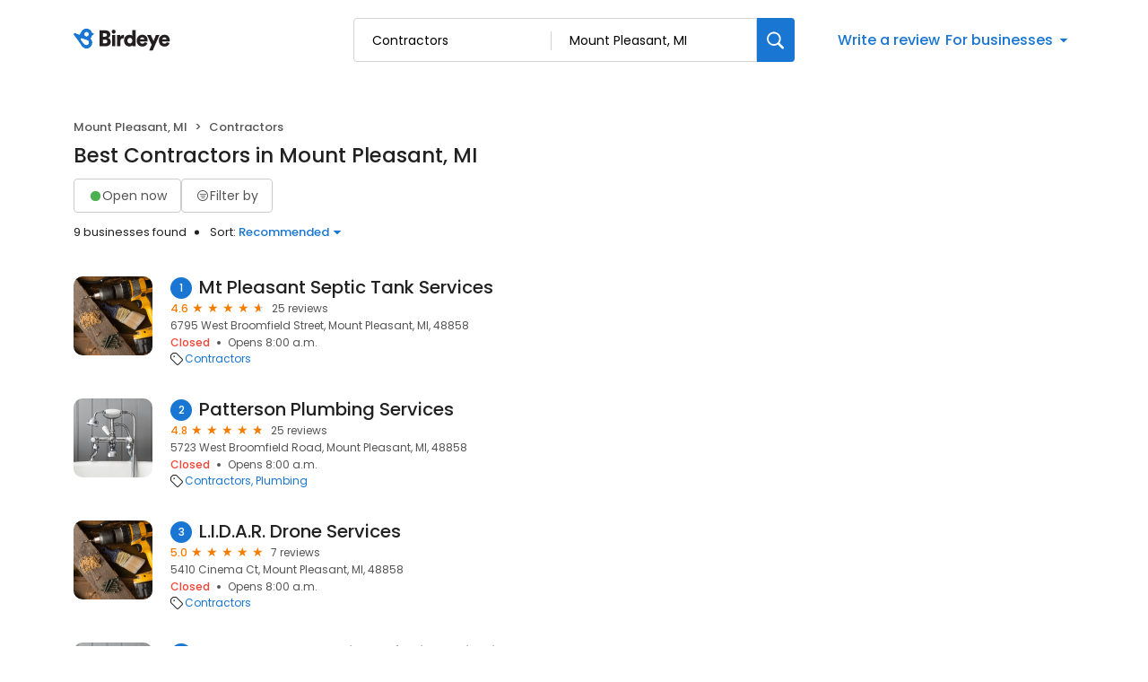

--- FILE ---
content_type: application/javascript
request_url: https://d3cnqzq0ivprch.cloudfront.net/profiles/production/20260123/free/_next/static/chunks/app/(home)/page-a570211c1b77d54e.js
body_size: 13914
content:
(self.webpackChunk_N_E=self.webpackChunk_N_E||[]).push([[5608,1242],{585:function(e,t,a){Promise.resolve().then(a.bind(a,81523)),Promise.resolve().then(a.bind(a,70049)),Promise.resolve().then(a.bind(a,99059)),Promise.resolve().then(a.t.bind(a,82255,23)),Promise.resolve().then(a.bind(a,47106)),Promise.resolve().then(a.bind(a,16009)),Promise.resolve().then(a.t.bind(a,75152,23)),Promise.resolve().then(a.bind(a,26813)),Promise.resolve().then(a.t.bind(a,25016,23)),Promise.resolve().then(a.bind(a,8065)),Promise.resolve().then(a.bind(a,24525)),Promise.resolve().then(a.bind(a,25996)),Promise.resolve().then(a.bind(a,47491)),Promise.resolve().then(a.t.bind(a,94379,23)),Promise.resolve().then(a.t.bind(a,85061,23)),Promise.resolve().then(a.t.bind(a,34839,23)),Promise.resolve().then(a.bind(a,28556)),Promise.resolve().then(a.bind(a,12828)),Promise.resolve().then(a.bind(a,60677)),Promise.resolve().then(a.bind(a,19863)),Promise.resolve().then(a.bind(a,5629)),Promise.resolve().then(a.t.bind(a,3985,23)),Promise.resolve().then(a.bind(a,77586)),Promise.resolve().then(a.bind(a,7433)),Promise.resolve().then(a.bind(a,62569)),Promise.resolve().then(a.bind(a,23407))},30166:function(e,t,a){"use strict";a.d(t,{default:function(){return n.a}});var s=a(55775),n=a.n(s)},33145:function(e,t,a){"use strict";a.d(t,{default:function(){return n.a}});var s=a(48461),n=a.n(s)},99376:function(e,t,a){"use strict";var s=a(35475);a.o(s,"useParams")&&a.d(t,{useParams:function(){return s.useParams}}),a.o(s,"usePathname")&&a.d(t,{usePathname:function(){return s.usePathname}}),a.o(s,"useRouter")&&a.d(t,{useRouter:function(){return s.useRouter}}),a.o(s,"useSearchParams")&&a.d(t,{useSearchParams:function(){return s.useSearchParams}})},12119:function(e,t,a){"use strict";Object.defineProperty(t,"$",{enumerable:!0,get:function(){return n}});let s=a(83079);function n(e){let{createServerReference:t}=a(6671);return t(e,s.callServer)}},55775:function(e,t,a){"use strict";Object.defineProperty(t,"__esModule",{value:!0}),Object.defineProperty(t,"default",{enumerable:!0,get:function(){return i}});let s=a(47043);a(57437),a(2265);let n=s._(a(15602));function i(e,t){var a;let s={loading:e=>{let{error:t,isLoading:a,pastDelay:s}=e;return null}};"function"==typeof e&&(s.loader=e);let i={...s,...t};return(0,n.default)({...i,modules:null==(a=i.loadableGenerated)?void 0:a.modules})}("function"==typeof t.default||"object"==typeof t.default&&null!==t.default)&&void 0===t.default.__esModule&&(Object.defineProperty(t.default,"__esModule",{value:!0}),Object.assign(t.default,t),e.exports=t.default)},48461:function(e,t,a){"use strict";Object.defineProperty(t,"__esModule",{value:!0}),function(e,t){for(var a in t)Object.defineProperty(e,a,{enumerable:!0,get:t[a]})}(t,{default:function(){return o},getImageProps:function(){return r}});let s=a(47043),n=a(55346),i=a(65878),l=s._(a(5084));function r(e){let{props:t}=(0,n.getImgProps)(e,{defaultLoader:l.default,imgConf:{deviceSizes:[640,750,828,1080,1200,1920,2048,3840],imageSizes:[16,32,48,64,96,128,256,384],path:"/_next/image",loader:"default",dangerouslyAllowSVG:!1,unoptimized:!1}});for(let[e,a]of Object.entries(t))void 0===a&&delete t[e];return{props:t}}let o=i.Image},81523:function(e,t,a){"use strict";Object.defineProperty(t,"__esModule",{value:!0}),Object.defineProperty(t,"BailoutToCSR",{enumerable:!0,get:function(){return n}});let s=a(18993);function n(e){let{reason:t,children:a}=e;if("undefined"==typeof window)throw new s.BailoutToCSRError(t);return a}},15602:function(e,t,a){"use strict";Object.defineProperty(t,"__esModule",{value:!0}),Object.defineProperty(t,"default",{enumerable:!0,get:function(){return c}});let s=a(57437),n=a(2265),i=a(81523),l=a(70049);function r(e){return{default:e&&"default"in e?e.default:e}}let o={loader:()=>Promise.resolve(r(()=>null)),loading:null,ssr:!0},c=function(e){let t={...o,...e},a=(0,n.lazy)(()=>t.loader().then(r)),c=t.loading;function d(e){let r=c?(0,s.jsx)(c,{isLoading:!0,pastDelay:!0,error:null}):null,o=t.ssr?(0,s.jsxs)(s.Fragment,{children:["undefined"==typeof window?(0,s.jsx)(l.PreloadCss,{moduleIds:t.modules}):null,(0,s.jsx)(a,{...e})]}):(0,s.jsx)(i.BailoutToCSR,{reason:"next/dynamic",children:(0,s.jsx)(a,{...e})});return(0,s.jsx)(n.Suspense,{fallback:r,children:o})}return d.displayName="LoadableComponent",d}},70049:function(e,t,a){"use strict";Object.defineProperty(t,"__esModule",{value:!0}),Object.defineProperty(t,"PreloadCss",{enumerable:!0,get:function(){return i}});let s=a(57437),n=a(20544);function i(e){let{moduleIds:t}=e;if("undefined"!=typeof window)return null;let a=(0,n.getExpectedRequestStore)("next/dynamic css"),i=[];if(a.reactLoadableManifest&&t){let e=a.reactLoadableManifest;for(let a of t){if(!e[a])continue;let t=e[a].files.filter(e=>e.endsWith(".css"));i.push(...t)}}return 0===i.length?null:(0,s.jsx)(s.Fragment,{children:i.map(e=>(0,s.jsx)("link",{precedence:"dynamic",rel:"stylesheet",href:a.assetPrefix+"/_next/"+encodeURI(e),as:"style"},e))})}},61996:function(e,t,a){"use strict";var s=a(57437),n=a(2265),i=a(89982),l=a.n(i),r=a(36723),o=a(40718),c=a.n(o);let d=e=>{let{children:t,header:a,classNames:i,fadeEffect:o,isOpen:c}={classNames:{},fadeEffect:!0,isOpen:!1,...e},[d,u]=(0,n.useState)(c),h="Accordian ".concat("string"==typeof a?a:"",": ").concat(d?"open":"close");return(0,s.jsxs)("div",{className:(0,r.cx)(i.accordian),children:[(0,s.jsxs)("div",{className:(0,r.cx)(l().header,i.header),onClick:()=>u(!d),"data-gtm-action-value":h,"data-clicktag":h,children:[(0,s.jsx)("div",{children:"function"==typeof a?a(e=>{u(e)}):a}),(0,s.jsx)("button",{className:(0,r.cx)(l().expandBtn,i.icon),onClick:()=>u(!d),"aria-label":"expand","data-gtm-action-value":h,"data-clicktag":h,children:(0,s.jsx)("span",{style:{transform:"rotate(".concat(d?180:0,"deg)"),transition:"all 0.33s",display:"block"},children:(0,s.jsx)("i",{className:"icon-cheveron_open"})})})]}),(0,s.jsx)("div",{className:(0,r.cx)(l().content,{[l().expanded]:d,[l().fadeEffect]:o,[i.expanded]:d},i.content),children:t})]})};d.propTypes={classNames:c().shape({header:c().string,content:c().string,expanded:c().string,icon:c().string,accordian:c().string}),header:c().any,fadeEffect:c().bool},t.Z=d},26813:function(e,t,a){"use strict";a.r(t);var s=a(2265);class n extends s.Component{static getDerivedStateFromError(){return{hasError:!0}}render(){return this.state.hasError?this.props.fallback||null:this.props.children}constructor(e){super(e),this.state={hasError:!1}}}t.default=n},8065:function(e,t,a){"use strict";a.d(t,{default:function(){return p}});var s=a(57437);let n=[{label:"Automotive",slug:"automotive",image:"icon-automotive"},{label:"Consumer services",slug:"consumer-services",image:"icon-package"},{label:"Contractors",slug:"contractors",image:"icon-hammer"},{label:"Dental",slug:"dental",image:"icon-tooth"},{label:"Finance",slug:"finance",image:"icon-currency"},{label:"Healthcare",slug:"healthcare",image:"icon-medical-suitcase"},{label:"Home services",slug:"home-services",image:"icon-home-service "},{label:"Hospitality",slug:"hospitality",image:"icon-service-bell"},{label:"Legal",slug:"legal",image:"icon-briefcase"},{label:"Real estate",slug:"real-estate",image:"icon-building"},{label:"Restaurants",slug:"restaurants",image:"icon-restaurant"},{label:"Wellness",slug:"wellness",image:"icon-leaf"}];var i=a(36723),l=a(25016),r=a.n(l),o=a(40718),c=a.n(o),d=a(89754),u=a(2265);let h=e=>{let{className:t,location:a}=e,[l,o]=(0,u.useState)(!1),c=(0,u.useRef)(null);return(0,s.jsxs)("section",{className:(0,i.cx)(r().section,t,"explore-by-categories"),"data-gtm-section":"Explore by category",children:[(0,s.jsx)("h2",{children:"Explore popular categories"}),(0,s.jsx)("div",{className:"row",children:n.map((e,t)=>!l&&t>5?null:(0,s.jsx)("div",{className:(0,i.cx)("col-6","col-sm-4","col-lg-2",r().cell),children:(0,s.jsxs)("a",{href:(0,i.$I)(e.slug,{city:null==a?void 0:a.city,state:null==a?void 0:a.stateCode}),"data-gtm-action-value":"".concat(e.label),"data-clicktag":"".concat(e.label),children:[(0,s.jsx)("i",{className:e.image}),(0,s.jsx)("span",{children:e.label})]})},e.slug))}),(0,s.jsx)("div",{ref:c,className:r().expandButton,children:(0,s.jsxs)(d.Z,{variant:"primary",fullWidth:!0,ghost:!0,onClick:()=>{l&&c.current&&c.current.scrollIntoView({block:"end"}),o(!l)},"data-clicktag":"Show ".concat(l?"fewer":"more"," categories"),children:["Show ",l?"fewer":"more"," categories"]})}),(0,s.jsx)("a",{href:"/d/categories/",className:(0,i.cx)(r().exploreCategoriesCtaMobile,{[r().show]:!!l}),"data-clicktag":"Explore all categories",children:"Explore all categories"})]})};h.propTypes={className:c().string,expandable:c().bool};var p=h},61242:function(e,t,a){"use strict";a.r(t);var s=a(57437),n=a(40718),i=a.n(n);let l=e=>{let{src:t,alt:a,className:n,defaultSrc:i,width:l,height:r,...o}=e;return(0,s.jsx)("img",{width:l,height:r,src:t||i,alt:a,className:n,onError:e=>{e.target.src=i},...o})};l.propTypes={src:i().string,width:i().number,height:i().number,alt:i().string,defaultSrc:i().string,className:i().string,loading:i().string},t.default=l},62041:function(e,t,a){"use strict";var s=a(57437),n=a(2265),i=a(40718),l=a.n(i),r=a(19666),o=a.n(r),c=a(36723);let d=e=>{let{content:t,name:a,showReviewerName:i=!1,maxCharLimit:l=1e4,className:r,onClickReadMore:d}=e,[u,h]=(0,n.useState)(!1);if(!t)return null;let p=t?t.trim():"",g=p.length<=l?p:p.substr(0,l)+"...",m=()=>{d&&"function"==typeof d?d():h(!u)},_=u?p:g;return(0,s.jsxs)("p",{className:(0,c.cx)(o()["read-more-paragraph"],r),children:[i?"".concat(a,': "').concat(_,'" '):_,"\xa0",!u&&p.length>l&&(0,s.jsx)("span",{className:o()["btn-read-more"],onClick:m,"data-gtm-action-value":"Read more","data-clicktag":"Read more",children:"read more"}),u&&p.length>l&&(0,s.jsx)("span",{className:o()["btn-read-more"],onClick:m,"data-gtm-action-value":"Read less","data-clicktag":"Read less",children:"read less"})]})};d.propTypes={content:l().string.isRequired,className:l().string,maxCharLimit:l().number,onClickReadMore:l().func},t.Z=d},25996:function(e,t,a){"use strict";var s=a(57437);a(2265);var n=a(40718),i=a.n(n),l=a(33145),r=a(36723),o=a(6887),c=a.n(o),d=a(11771),u=a(94880);let h="Current location",p=e=>{let{businessData:t,categoryData:a,locale:n}=e,{locationInputValue:i,businessInputValue:o,locationInputFocused:p,setLocationInputFocused:g,businessInputFocused:m,locationPlaceHolder:_,businessSearchRef:x,locationSearchRef:b,businessSearchResult:v,locationSearchResult:f,userLocationStatus:y,handleSearch:j,handleOnFocus:w,handleOnChangeBusinessInput:N,handleOnChangeLocationInput:C,handleOnBlurBusinessInput:k,handleOnBlurLocationInput:S,handleOnBlur:R,onLocationOptionClick:P,onBusinessOptionClick:B,handleCurrentLocationClick:L,vibrate:I}=(0,d.Z)({businessData:t,categoryData:a,locale:n});return(0,s.jsxs)("form",{onSubmit:j.bind(void 0,{location:i,search:o}),className:c()["search-wrapper"],"data-gtm-section":"Pr Main search bar",children:[(0,s.jsxs)("div",{className:c()["search-input-wrap"],tabIndex:0,onFocus:w,onBlur:R,children:[(0,s.jsxs)("div",{className:(0,r.cx)(c().inputFieldWrapper,{[c().vibrate]:I&&!o}),children:[(0,s.jsx)(u.Z,{value:o,onChange:N,onBlur:k,type:"text",placeholder:"Search business or category",autoComplete:"off","data-gtm-action-value":"Search by business","data-clicktag":"Search by business",id:"business-search",className:c().inputField}),m&&(0,s.jsx)("div",{ref:x,className:c().businessSearchDropdown,tabIndex:0,children:v.map(e=>{var t,a,n,i,l;return(0,s.jsxs)(s.Fragment,{children:[(null==e?void 0:e.type)==="category"&&(0,s.jsxs)("div",{className:c().option,role:"button",tabIndex:0,onMouseDown:B.bind(void 0,e),"data-gtm-action-value":"".concat(e.label," - category"),"data-clicktag":"".concat(e.label," - category"),"data-gtm-section":"Pr Main search bar",children:[(null==e?void 0:e.icon)&&(0,s.jsx)("div",{className:c().icon,children:(0,s.jsx)("i",{className:e.icon})}),(0,s.jsx)("div",{className:c().text,children:(0,s.jsx)("span",{children:null==e?void 0:e.label})})]}),(null==e?void 0:e.type)==="business"&&(0,s.jsxs)("div",{className:c().option,role:"button",tabIndex:0,onMouseDown:B.bind(void 0,e),"data-gtm-action-value":"".concat(e.name||""," - business"),"data-clicktag":"".concat(e.name||""," - business"),"data-gtm-section":"Pr Main search bar",children:[(0,s.jsxs)("div",{className:c().businessDetails,children:[(0,s.jsx)("div",{className:c().name,children:null==e?void 0:e.name}),(0,s.jsx)("div",{className:c().address,children:null==e?void 0:e.address})]}),(0,s.jsx)("div",{className:(null==e?void 0:e.rating)?c().rating:"",children:null==e?void 0:null===(a=e.rating)||void 0===a?void 0:null===(t=a.toFixed)||void 0===t?void 0:t.call(a,1)})]}),(null==e?void 0:e.type)==="button"&&(null===(l=document)||void 0===l?void 0:null===(i=l.getElementsByClassName)||void 0===i?void 0:null===(n=i.call(l,"explore-by-categories"))||void 0===n?void 0:n.length)?(0,s.jsxs)("div",{className:(0,r.cx)(c().option,c().categoryButton),role:"button",tabIndex:0,onMouseDown:B.bind(void 0,e),children:[(0,s.jsx)("div",{className:c().text,children:(0,s.jsx)("span",{children:null==e?void 0:e.label})}),(null==e?void 0:e.icon)&&(0,s.jsx)("div",{className:c().icon,children:(0,s.jsx)("i",{className:null==e?void 0:e.icon})})]}):null]})})})]}),(0,s.jsxs)("div",{className:(0,r.cx)(c().inputFieldWrapper,{[c().vibrate]:I&&!i}),children:[_===h?(0,s.jsx)("i",{className:(0,r.cx)(c().locationIcon,"icon-location-pin-outline")}):null,(0,s.jsx)(u.Z,{value:i,onChange:C,onBlur:S,type:"text",placeholder:_||"City, State, or Zip code",autoComplete:"off","data-gtm-action-value":"Search by location",id:"location-search",className:(0,r.cx)(c().inputField,_===h?c().locationInput:"")}),p&&("success"===y||(null==f?void 0:f.length))?(0,s.jsxs)("div",{ref:b,className:c().locationSearchDropdown,tabIndex:0,onFocus:()=>g(!0),children:["success"===y?(0,s.jsxs)("div",{className:(0,r.cx)(c().option,c().currentLocation),role:"button",tabIndex:0,onMouseDown:L,"data-gtm-action-value":"Current location","data-clicktag":"Current location","data-gtm-section":"Pr Main search bar",children:[(0,s.jsx)("div",{className:c().icon,children:(0,s.jsx)("i",{className:"icon-location-pin-outline"})}),(0,s.jsx)("div",{className:c().text,children:"Current location"})]}):null,f?f.map(e=>{let{city:t,state:a}=e;return(0,s.jsx)("div",{className:c().option,role:"button",tabIndex:0,onMouseDown:P.bind(void 0,{city:t,state:a}),"data-gtm-action-value":"".concat(t,", ").concat(a," - location"),"data-clicktag":"".concat(t,", ").concat(a," - location"),"data-gtm-section":"Pr Main search bar",children:(0,s.jsx)("div",{className:c().text,children:"".concat(t,", ").concat(a)})},t+a)}):null]}):null]})]}),(0,s.jsxs)("button",{onClick:j.bind(void 0,{location:i,search:o}),className:c()["btn-submit"],"data-gtm-action-value":"Search Button","data-clicktag":"Search Button","aria-label":"Search",children:[(0,s.jsx)(l.default,{width:20,height:20,alt:"search icon",src:"https://cdn2.birdeye.com/profiles/images/icon-search.svg",loading:"lazy"}),(0,s.jsx)("span",{children:"Search"})]})]})};p.propTypes={businessData:i().object,categoryData:i().object},t.default=p},25891:function(e,t,a){"use strict";var s=a(57437),n=a(83247),i=a.n(n),l=a(40718),r=a.n(l);let o=e=>{let{size:t}=e;return(0,s.jsx)("div",{style:{width:t?"".concat(t,"px"):"",height:t?"".concat(t,"px"):"",borderRadius:"".concat(t,"px")},className:i().skeleton})};o.propTypes={size:r().number},t.Z=o},81726:function(e,t,a){"use strict";a.d(t,{Z:function(){return h}});var s=a(57437),n=a(25891),i=a(81851),l=a(40718),r=a.n(l);let o=e=>{let{width:t,height:a,occupyFull:l,round:r,lines:o,profileImg:c,title:d,padding:u}={round:0,occupyFull:!1,lines:9,profileImg:!0,title:!0,padding:4,...e};return(0,s.jsxs)("div",{style:{width:l?"100%":"".concat(t,"px"),height:l?"100%":"".concat(a,"px"),borderRadius:"".concat(r,"px")},className:"p-".concat(u),children:[(0,s.jsxs)("div",{className:"row",children:[c&&(0,s.jsx)("div",{className:"col-2",children:(0,s.jsx)(n.Z,{size:45})}),d&&(0,s.jsx)("div",{className:"col-6",children:(0,s.jsx)(i.Z,{title:!0,lines:1,size:"small"})})]}),(0,s.jsx)("br",{}),(0,s.jsx)(i.Z,{lines:o,size:"small"})]})};o.propTypes={width:r().number,height:r().number,round:r().number,occupyFull:r().bool,lines:r().number,header:r().bool,profileImg:r().bool,padding:r().oneOf([0,1,2,3,4,5])};var c=a(36723),d=a(41149);let u=e=>{let{count:t,grid:a,classNames:n,className:i,itemType:l,lines:r}={count:4,grid:{default:12},classNames:{},itemType:"rectangle",...e},{grid:u,col:h}=n,p=Object.keys(a).map(e=>"default"===e?"col-".concat(a[e]):"col-".concat(e,"-").concat(a[e])),g=e=>{switch(e){case"post":return(0,s.jsx)(o,{occupyFull:!0,round:10,lines:r});case"rectangle":return(0,s.jsx)(d.Z,{occupyFull:!0,round:10});default:return(0,s.jsx)(o,{occupyFull:!0,round:10})}};return(0,s.jsx)("div",{className:(0,c.cx)("row",i,u),style:e.style,children:Array(t).fill(0).map((e,t)=>(0,s.jsx)("div",{className:(0,c.cx)(p,"py-3",h),children:g(l)},t))})};u.propTypes={count:r().number,grid:r().shape({default:r().number,sm:r().number,md:r().number,lg:r().number,xl:r().number}),className:r().string,classNames:r().shape({grid:r().string,col:r().string}),style:r().object,itemType:r().oneOf(["post","rectangle"])};var h=u},81851:function(e,t,a){"use strict";var s=a(57437),n=a(48271),i=a.n(n),l=a(40718),r=a.n(l),o=a(36723);let c=e=>{let{title:t,lines:a,size:n,loading:l}={lines:2,size:"default",...e},r=Array(a).fill(0);return(0,s.jsxs)("div",{className:(0,o.cx)(i().container,{[i().sizeSmall]:"small"===n,[i().sizeLarge]:"large"===n,[i().loading]:l}),children:[t&&(0,s.jsx)("div",{className:(0,o.cx)(i().title,i().line,i().skeleton)}),(0,s.jsx)("div",{className:i().paragraph,children:r.map((e,t)=>(0,s.jsx)("div",{className:(0,o.cx)(i().line,i().skeleton)},t))})]})};c.propTypes={lines:r().number,title:r().bool,size:r().oneOf(["default","small","large"]),loading:r().bool},t.Z=c},41149:function(e,t,a){"use strict";var s=a(57437),n=a(48012),i=a.n(n),l=a(40718),r=a.n(l);let o=e=>{let{width:t,height:a,occupyFull:n,round:l}={round:0,occupyFull:!1,...e};return(0,s.jsx)("div",{style:{width:n?"100%":"".concat(t,"px"),height:n?"100%":"".concat(a,"px"),borderRadius:"".concat(l,"px")},className:i().skeleton})};o.propTypes={width:r().number,height:r().number,round:r().number,occupyFull:r().bool},t.Z=o},94880:function(e,t,a){"use strict";var s=a(57437),n=a(40718),i=a.n(n),l=a(67190),r=a.n(l),o=a(36723),c=a(2265),d=a(33145);let u=(0,c.forwardRef)((e,t)=>{var a,n;let{className:i,additionalInfo:l,customInputClass:c,classNames:u={},...h}=e,{name:p,label:g,valid:m,error:_,touched:x}=h;return(0,s.jsxs)("div",{className:(0,o.cx)(r().inputBoxWrapper,{[r().error]:!m&&x},i),children:[(0,s.jsx)("input",{...h,valid:null==h?void 0:null===(a=h.valid)||void 0===a?void 0:a.toString(),touched:null==h?void 0:null===(n=h.touched)||void 0===n?void 0:n.toString(),className:(0,o.cx)(u.input,c),ref:t}),(0,s.jsxs)("label",{className:(0,o.cx)("label",u.label),htmlFor:p,children:[(0,s.jsxs)("span",{children:[" ",g]}),l&&(0,s.jsxs)("span",{className:r().info,children:[(0,s.jsx)("i",{className:(0,o.cx)("icon-question-order",r().icon)}),(0,s.jsx)("span",{className:r().content,children:l})]})]}),!m&&x&&(0,s.jsxs)("div",{className:r().toolTip,children:[(0,s.jsx)(d.default,{height:15,width:15,src:"https://cdn2.birdeye.com/profiles/images/icon-alert.svg",alt:"alert",loading:"lazy",className:r().icon}),_&&(0,s.jsx)("p",{children:_})]})]})});u.propTypes={id:i().string,name:i().string,label:i().string,value:i().oneOfType([i().string,i().number]),onChange:i().func,onBlur:i().func,className:i().string,defaultValue:i().oneOfType([i().string,i().number]),disabled:i().bool,type:i().string,touched:i().bool,error:i().string,valid:i().bool,additionalInfo:i().string,customInputClass:i().string,classNames:i().shape({label:i().string,input:i().string})},u.displayName="FloatingInput",t.Z=u},47491:function(e,t,a){"use strict";var s=a(57437),n=a(90580);t.default=()=>(0,s.jsx)(n.default,{category:{name:"au"}})},28556:function(e,t,a){"use strict";var s=a(57437),n=a(90580);let{useCategoryContext:i}=a(62569);t.default=()=>{let{category:e}=i();return(0,s.jsx)(n.default,{category:{name:e.label}})}},83412:function(e,t,a){"use strict";var s=a(57437),n=a(71505),i=a.n(n),l=a(44991),r=a(61242),o=a(62041);t.Z=e=>{let{businessName:t,profileUrl:a,reviewerName:n,reviewComment:c,source:d,reviewRating:u,profileImg:h,beReviewUrl:p}=e,g="birdeye"===d.toLowerCase()?"_self":"_blank",m=e=>{window.open(e,g)};return(0,s.jsxs)("div",{className:i().reviewCard,children:[(0,s.jsx)("h3",{children:(0,s.jsx)("a",{href:a,"data-gtm-action-value":"Review Card","data-clicktag":"Review Card",children:t})}),(0,s.jsxs)("div",{className:i().reviewerInfo,children:[(0,s.jsx)("figure",{className:i().clientImage,children:(0,s.jsx)(r.default,{alt:n,defaultSrc:"https://cdn2.birdeye.com/profiles/images/default-profile.png",src:h})}),(0,s.jsxs)("div",{className:i().basicDetails,children:[(0,s.jsxs)("span",{className:i().name,children:[(0,s.jsx)("span",{title:n,children:n}),p?(0,s.jsxs)("button",{onClick:()=>window.open(p,g),"data-gtm-action-value":"Review Card","data-clicktage":"Review Card",children:["on ",d]}):(0,s.jsxs)("span",{className:i()["no-link"],children:["on ",d]})]}),"facebook"!==d.toLowerCase()?(0,s.jsx)(l.Z,{rating:u}):(0,s.jsx)("span",{className:i().noRating,children:"Wrote a review"})]})]}),(0,s.jsx)("div",{className:i().description,children:(0,s.jsx)(o.Z,{content:c,maxCharLimit:240,onClickReadMore:p?()=>m(p):null})})]})}},12828:function(e,t,a){"use strict";a.r(t),a.d(t,{default:function(){return x}});var s=a(57437),n=a(62569),i=a(2265),l=a(43779),r=a(43433),o=a.n(r),c=a(83412),d=a(36723),u=a(72395),h=e=>{let{initialPosts:t,category:a,coordinates:n,loadMoreCount:r}=e,[h,p]=(0,i.useState)([...t]),[g,m]=(0,i.useState)(!1),_=async e=>{if(!(h.length>90)){m(!0);try{let t=await (0,l.J)(a,n,e,r||9);p([...h,...t])}catch(e){console.log("ActivityPost | onLoadMore",e)}finally{m(!1)}}};if(h.length<3)return null;let x=[[],[],[]];return h.forEach((e,t)=>{x[t%3].push(e)}),(0,s.jsxs)(s.Fragment,{children:[(0,s.jsxs)("h2",{children:["Recent activity in ",a.label]}),(0,s.jsx)("div",{className:(0,d.cx)("row",o().reviewCardWrapper),children:x.map((e,t)=>(0,s.jsx)("div",{className:"col-md-4",children:e.map(e=>{let{name:t,review:a,profileUrl:n,businessNumber:i,beReviewUrl:l}=e;if(!a)return null;let{reviewerName:r,reviewComment:o,source:d,reviewRating:u,profileImg:h,reviewUrl:p}=a.reviewCard;return(0,s.jsx)(c.Z,{businessName:t,reviewerName:r,reviewComment:o,source:d,reviewRating:u,profileImg:h,profileUrl:n,reviewUrl:p,beReviewUrl:l},i)})},t))}),h.length<90&&(0,s.jsx)(s.Fragment,{children:g?(0,s.jsx)(u.Z,{loading:g,className:o().loader}):(0,s.jsx)("button",{className:o().showMoreBtn,onClick:()=>_(h.length),"aria-label":"Show more activities","data-gtm-action-value":"Show more activities","data-clicktag":"Show more activities",children:"Show more activities"})})]})},p=a(81726),g=a(47588),m=a.n(g),_=a(23407),x=()=>{let{category:e}=(0,n.useCategoryContext)(),{coordinates:t}=(0,_.useLocationCoordsContext)(),[a,r]=(0,i.useState)(!0),[o,c]=(0,i.useState)([]),d=async()=>{try{r(!0);let a=await (0,l.J)(e,t);c(a)}catch(e){c([])}finally{r(!1)}};return(0,i.useEffect)(()=>{d()},[e,t]),(0,s.jsx)("section",{className:"".concat(m().reviewBlock," containerNinetyWidth"),"data-gtm-section":"Recent activity: ".concat(e.label),children:(0,s.jsx)("div",{className:"container",children:a?(0,s.jsxs)(s.Fragment,{children:[(0,s.jsxs)("h2",{children:["Recent activity in ",e.label]}),(0,s.jsx)(p.Z,{grid:{default:4},style:{height:"900px"},count:9,itemType:"post"})]}):(0,s.jsx)(h,{initialPosts:o,category:e,coordinates:t})})})}},60677:function(e,t,a){"use strict";a.r(t),a.d(t,{default:function(){return x}});var s=a(57437),n=a(62569),i=a(2265),l=a(43779),r=a(95288),o=a.n(r),c=a(83412),d=a(36723),u=a(72395),h=e=>{let{initialPosts:t,category:a,coordinates:n,loadMoreCount:r}=e,[h,p]=(0,i.useState)([...t]),[g,m]=(0,i.useState)(!1),_=async e=>{if(!(h.length>90)){m(!0);try{let t=await (0,l.J)(a,n,e,r||9);p([...h,...t])}catch(e){console.log("ActivityPost | onLoadMore",e)}finally{m(!1)}}};return h.length<3?null:(0,s.jsxs)(s.Fragment,{children:[(0,s.jsxs)("h2",{children:["Recent activity in ",a.label]}),(0,s.jsx)("div",{className:(0,d.cx)("row",o().reviewCardWrapper),children:h.map(e=>{let{name:t,review:a,profileUrl:n,businessNumber:i,beReviewUrl:l}=e,{reviewerName:r,reviewComment:o,source:d,reviewRating:u,profileImg:h}=a.reviewCard;return(0,s.jsx)("div",{className:"col-12",children:(0,s.jsx)(c.Z,{businessName:t,reviewerName:r,reviewComment:o,source:d,reviewRating:u,profileImg:h,profileUrl:n,beReviewUrl:l})},i)})}),h.length<90&&(0,s.jsx)(s.Fragment,{children:g?(0,s.jsx)(u.Z,{loading:g,className:o().loader}):(0,s.jsx)("button",{className:o().showMoreBtn,onClick:()=>_(h.length),"aria-label":"Show more activities","data-gtm-action-value":"Show more activities","data-clicktag":"Show more activities",children:"Show more activities"})})]})},p=a(81726),g=a(89750),m=a.n(g),_=a(23407),x=()=>{let{category:e}=(0,n.useCategoryContext)(),{coordinates:t}=(0,_.useLocationCoordsContext)(),[a,r]=(0,i.useState)(!0),[o,c]=(0,i.useState)([]),d=async()=>{try{r(!0);let a=await (0,l.J)(e,t,0,3);c(a)}catch(e){c([])}finally{r(!1)}};return(0,i.useEffect)(()=>{d()},[e,t]),(0,s.jsx)("section",{className:m().reviewBlock,"data-gtm-section":"Recent activity: ".concat(e.label),children:(0,s.jsx)("div",{className:"container",children:a?(0,s.jsxs)(s.Fragment,{children:[(0,s.jsxs)("h2",{children:["Recent activity in ",e.label]}),(0,s.jsx)(p.Z,{grid:{default:12},style:{height:"900px"},count:3,itemType:"post"})]}):(0,s.jsx)(h,{initialPosts:o,category:e,coordinates:t,loadMoreCount:3})})})}},43779:function(e,t,a){"use strict";a.d(t,{J:function(){return l}});var s=a(46097),n=a(38606);let i=async(e,t,a)=>{try{let s=await (0,n.cq)(e,t,a);if(null==s?void 0:s.length)return s;throw Error("Unable to fetch recent activities")}catch(n){throw(0,s.kg)({message:"Recent Activity | fetchRecentActivity",error:n,payload:e,index:t,limit:a}),n}};async function l(e,t){let a=arguments.length>2&&void 0!==arguments[2]?arguments[2]:0,n=arguments.length>3&&void 0!==arguments[3]?arguments[3]:9,l={searchStr:e.label},{lat:r,lng:o}=t;try{return r&&o&&(l.originLatitude=r,l.originLongitude=o),await i(l,a,n)}catch(e){return console.log("[error] Recent Activity | fetchRecentActivity",{error:e}),(0,s.kg)({message:"Recent Activity | fetchRecentActivity",error:e}),[]}}},92694:function(e,t,a){"use strict";var s=a(57437),n=a(2265),i=a(61996),l=a(5328),r=a.n(l),o=a(89754),c=a(40718),d=a.n(c),u=a(36723);let h=e=>{let{data:t,expandable:a}=e,l=(0,n.useRef)(null),[c,d]=(0,n.useState)(!1);return(0,s.jsxs)("div",{ref:l,children:[(0,s.jsx)("div",{className:"row",children:t.slice(0,a&&!c?1:3).map((e,t)=>(0,s.jsx)("div",{className:a?"col-12":"col-lg-4",children:e.map((e,t)=>{let{city:a,state:n,subIndustries:l}=e;return(0,s.jsx)(i.Z,{header:a,classNames:{accordian:r().accordion,header:r().accordionHead,icon:r().icon},children:(0,s.jsx)("ul",{className:r().accordionContent,children:(null==l?void 0:l.map((e,t)=>{let{subIndustry:i}=e,l=i.replaceAll(" ","-").toLowerCase(),r=(0,u.$I)(l,{city:a,state:n});return(0,s.jsx)("li",{children:(0,s.jsxs)("a",{"data-gtm-action-value":"".concat(a," ").concat(i),"data-clicktag":"".concat(a," ").concat(i),href:r,children:[a," ",i]})},t)}))||null})},"".concat(a,"-").concat(t))})},t))}),a&&(0,s.jsx)("div",{className:r().showMoreBtnWrapper,children:(0,s.jsx)(o.Z,{onClick:()=>{c&&l.current&&l.current.scrollIntoView(),d(!c)},type:"primary",ghost:!0,fullWidth:!0,size:"md",children:c?"Show fewer cities":"Show more cities"})})]})};h.propTypes={data:d().any,expandable:d().bool},t.Z=h},19863:function(e,t,a){"use strict";var s=a(57437),n=a(37452),i=a.n(n),l=a(53014),r=a(62569),o=a(2265),c=a(92694),d=a(81726);t.default=()=>{let{category:e}=(0,r.useCategoryContext)(),[t,a]=(0,o.useState)(!0),[n,u]=(0,o.useState)({}),h=async()=>{try{a(!0);let t=await (0,l.M)(e);u(t)}catch(e){u({})}finally{a(!1)}};return(0,o.useEffect)(()=>{h()},[e]),(0,s.jsx)("section",{className:"".concat(i().citySearchWrapper," containerNinetyWidth"),"data-gtm-section":"Search by city ".concat(e.label),children:(0,s.jsxs)("div",{className:"container",children:[(0,s.jsxs)("h2",{children:["Search ",e.label," by city"]}),t?(0,s.jsx)(d.Z,{count:15,grid:{default:12,md:4},style:{height:"500px",marginBottom:"42px"}}):(0,s.jsx)(c.Z,{data:n})]})})}},5629:function(e,t,a){"use strict";var s=a(57437),n=a(2265),i=a(18334),l=a.n(i),r=a(53014),o=a(92694),c=a(62569),d=a(81726);t.default=()=>{let{category:e}=(0,c.useCategoryContext)(),[t,a]=(0,n.useState)(!0),[i,u]=(0,n.useState)({}),h=async()=>{try{a(!0);let t=await (0,r.M)(e);u(t)}catch(e){u({})}finally{a(!1)}};return(0,n.useEffect)(()=>{h()},[e]),(0,s.jsx)("section",{className:l().citySearchWrapper,"data-gtm-section":"Search by city ".concat(e.label),children:(0,s.jsxs)("div",{className:"container",children:[(0,s.jsxs)("h2",{children:["Search ",e.label," by city"]}),t?(0,s.jsx)(d.Z,{count:5,grid:{default:12,md:4},style:{height:"500px",marginBottom:"42px"}}):(0,s.jsx)(o.Z,{data:i,expandable:!0})]})})}},53014:function(e,t,a){"use strict";a.d(t,{M:function(){return i}});var s=a(36723),n=a(38606);let i=async e=>{try{let t=await (0,n.pe)(e);if((0,s.xb)(t.cities))throw"No cities to search";{let e=[[],[],[]];return t.cities.forEach((t,a)=>{e[a%3].push(t)}),e}}catch(e){throw console.log("[error] Search by city | getCities",{error:e}),e}}},77586:function(e,t,a){"use strict";a.d(t,{default:function(){return v}});var s=a(57437),n=a(2265),i=a(8708),l=a(62569),r=a(36723),o=a(90897),c=a.n(o),d=a(48138),u=a(44991),h=a(33145),p=e=>{let{data:t}=e,{category:a}=(0,l.useCategoryContext)(),[i,o]=(0,n.useState)(!1),[p,g]=(0,n.useState)(!0),m=(0,n.useRef)(null),{businesses:_}=t;(0,n.useEffect)(()=>{m.current&&(m.current.scrollLeft=0)},[t]);let x=(0,n.useCallback)((0,r.Ds)(()=>{0===m.current.scrollLeft?o(!1):o(!0),m.current.scrollLeft+m.current.offsetWidth===m.current.scrollWidth?g(!1):g(!0)},100),[]);return(0,r.xb)(_)?null:(0,s.jsxs)(s.Fragment,{children:[(0,s.jsxs)("div",{ref:m,className:(0,r.cx)("row",c().businessListWrapper),onScroll:x,children:[_.map(e=>{let{coverImage:t,name:a,review:n,address:i,logoUrl:l,profileUrl:o,businessNumber:p}=e;return(0,s.jsx)("div",{className:"col-md-6 col-lg-3",children:(0,s.jsxs)("a",{href:o,className:c().businessCard,"data-gtm-action-value":"Business card clicked","data-clicktag":"Business card clicked",children:[(0,s.jsxs)("figure",{children:[(0,s.jsx)(h.default,{src:t||l,alt:"",height:148,width:306,loading:"lazy"}),(0,s.jsx)(h.default,{src:t||l,alt:"",height:148,width:306,loading:"lazy",className:c().bgImage})]}),(0,s.jsxs)("div",{className:c().cardContent,children:[(0,s.jsx)("h3",{children:a}),(0,s.jsxs)("div",{className:c().ratingWrapper,children:[(0,s.jsx)("span",{className:c().averageRating,children:n.rating.toFixed(1)}),(0,s.jsx)("div",{className:c().starRating,children:(0,s.jsx)(u.Z,{rating:n.rating})}),(0,s.jsx)("span",{className:c().totalReviews,children:(0,r.cj)(n.count)})]}),(0,s.jsxs)("span",{className:c().location,children:[(0,s.jsx)("span",{className:c().icon,children:(0,s.jsx)("i",{className:"icon-checkin"})}),(0,s.jsx)("span",{className:c().text,children:(0,d.F)([i],["address1"])})]})]})]})},p)}),(0,s.jsx)("div",{className:"col-md-6 col-lg-3",style:{height:"274px"},children:(0,s.jsx)("a",{href:(0,r.$I)(a.slug),className:(0,r.cx)(c().businessCard,c().seeMoreCard),"data-gtm-action-value":"See more card clicked","data-clicktag":"See more card clicked",children:(0,s.jsx)("h3",{children:"See more"})})})]}),t.businesses.length>3&&(0,s.jsx)("div",{className:"row",children:(0,s.jsx)("div",{className:"col-12",children:(0,s.jsx)("div",{className:c().btnWrapper,children:(0,s.jsxs)("div",{className:c().arrowWrapper,children:[(0,s.jsx)("button",{className:(0,r.cx)(c()["slider-arrow"],c().prev,{[c().disabled]:!i}),"aria-label":"Button Previous",onClick:()=>{let e=m.current.clientWidth;m.current.scrollLeft=m.current.scrollLeft-e},"data-gtm-action-value":"Previous","data-clicktag":"Previous",disabled:!i,children:(0,s.jsx)("span",{className:c().icon,children:(0,s.jsx)("i",{className:"icon-left-arrow"})})}),(0,s.jsx)("button",{className:(0,r.cx)(c()["slider-arrow"],c().next,{[c().disabled]:!p}),"aria-label":"Button next",onClick:()=>{let e=m.current.clientWidth;m.current.scrollLeft=m.current.scrollLeft+e},"data-gtm-action-value":"Next","data-clicktag":"Next",disabled:!p,children:(0,s.jsx)("span",{className:c().icon,children:(0,s.jsx)("i",{className:"icon-right-arrow"})})})]})})})})]})},g=a(81726),m=a(33775),_=a.n(m),x=a(23407),b=a(25553),v=e=>{var t;let{flags:a,locale:o}=e,{subCategory:c}={subCategory:!0,...a},{category:d,setCategory:u}=(0,l.useCategoryContext)(),{coordinates:h}=(0,x.useLocationCoordsContext)(),[m,v]=(0,n.useState)(!0),[f,y]=(0,n.useState)({}),j=()=>{switch(o){case b.JA.au:return i.Zw;case b.JA.us:default:return i.bd}},w=async()=>{try{v(!0);let e=await j()(d,h);y(e)}catch(e){y({})}finally{v(!1)}};(0,n.useEffect)(()=>{w()},[d,h]);let N=(null===(t=i.eb.find(e=>e.slug===d.slug))||void 0===t?void 0:t.subIndustry)||[],C=e=>{u(e)};return(0,s.jsx)("section",{className:"".concat(_().tabbingWrapper," containerNinetyWidth"),"data-gtm-section":"Category Tab: ".concat(d.label),children:(0,s.jsxs)("div",{className:"container",children:[(0,s.jsx)("div",{className:"row",children:(0,s.jsxs)("div",{className:"col-12",children:[(0,s.jsx)("h2",{children:"Top-rated businesses"}),(0,s.jsx)("ul",{className:_().tabs,children:i.eb.map(e=>(0,s.jsx)("li",{tabIndex:0,onClick:()=>C(e),className:(0,r.cx)(_().tab,{[_().selected]:d.slug===e.slug}),"data-gtm-action-value":e.label,"data-clicktag":e.label,children:e.label},e.slug))})]})}),c?(0,s.jsx)("div",{className:"row",children:(0,s.jsx)("div",{className:"col-12",children:(0,s.jsxs)("ul",{className:_().categoryList,children:[N.map(e=>(0,s.jsx)("li",{children:(0,s.jsxs)("a",{href:(0,r.$I)(e.slug),"data-gtm-action-value":e.label,"data-clicktag":e.label,children:[(0,s.jsx)("span",{className:_().icon,children:(0,s.jsx)("i",{className:(0,r.cx)(e.icon,_()[e.icon])})}),e.label]})},e.slug)),(0,s.jsx)("li",{children:(0,s.jsxs)("a",{href:(0,r.$I)(d.slug),"data-clicktag":"See all in ".concat(d.label),children:[(0,s.jsx)("span",{className:_().icon,children:(0,s.jsx)("i",{className:"icon-right-arrow-circle"})}),"See all"]})})]})})}):null,m?(0,s.jsx)(g.Z,{grid:{default:12,md:6,lg:3},style:{height:"274px",overflow:"hidden",marginTop:"35px"},classNames:{col:_().skeletonLoaderItem}}):(0,s.jsx)(p,{data:f})]})})}},7433:function(e,t,a){"use strict";a.d(t,{default:function(){return y}});var s=a(57437),n=a(2265),i=a(8708),l=a(62569),r=a(36723),o=a(23407),c=a(71543),d=a(81726),u=a(46211),h=a.n(u),p=a(15388),g=a.n(p),m=a(48138),_=a(44991),x=a(33145),b=e=>{let{data:t}=e,{category:a}=(0,l.useCategoryContext)(),[i,o]=(0,n.useState)(!1),[c,d]=(0,n.useState)(!0),u=(0,n.useRef)(null),{businesses:h}=t;(0,n.useEffect)(()=>{setTimeout(()=>{u.current&&(u.current.scrollLeft=0),p()},100)},[t]);let p=(0,n.useCallback)((0,r.Ds)(()=>{var e;(null==u?void 0:null===(e=u.current)||void 0===e?void 0:e.scrollLeft)===0?o(!1):o(!0),u.current&&u.current.scrollLeft+u.current.offsetWidth===u.current.scrollWidth?d(!1):d(!0)},100),[]);if((0,r.xb)(h))return null;let b=h.reduce((e,t,a)=>{let s=Math.floor(a/4);if(e[s]||(e[s]=[]),e[s].push(t),a===h.length-1&&h.length%4!=0){let t=Math.floor((a+1)/4);e[t]||(e[t]=[]),e[t].push({type:"see_more"})}return e},[]);return(0,s.jsxs)(s.Fragment,{children:[(0,s.jsx)("div",{ref:u,className:(0,r.cx)("row",g().businessListWrapper),onScroll:p,children:b.map((e,t)=>(0,s.jsx)("div",{className:"col-12",children:(0,s.jsx)("div",{className:"row",children:e.map(e=>{let{coverImage:t,name:n,review:i,address:l,logoUrl:o,profileUrl:c,businessNumber:d,type:u}=e;return"see_more"===u?(0,s.jsx)("div",{className:"col-12 col-md-6",style:{height:"274px"},children:(0,s.jsx)("a",{href:(0,r.$I)(a.slug),className:(0,r.cx)(g().businessCard,g().seeMoreCard),"data-gtm-action-value":"See more card clicked","data-clicktag":"See more card clicked",children:(0,s.jsx)("h3",{children:"See more"})})},"see_more"):(0,s.jsx)("div",{className:"col-12 col-md-6",children:(0,s.jsxs)("a",{href:c,className:(0,r.cx)(g().businessCard),"data-gtm-action-value":"Business card clicked","data-clicktag":"Business card clicked",children:[(0,s.jsxs)("figure",{children:[(0,s.jsx)(x.default,{src:t||o,alt:"",height:148,width:306,loading:"lazy"}),(0,s.jsx)(x.default,{src:t||o,alt:"",height:148,width:306,loading:"lazy",className:g().bgImage})]}),(0,s.jsxs)("div",{className:g().cardContent,children:[(0,s.jsx)("h3",{children:n}),(0,s.jsxs)("div",{className:g().ratingWrapper,children:[(0,s.jsx)("span",{className:g().averageRating,children:i.rating.toFixed(1)}),(0,s.jsx)("div",{className:g().starRating,children:(0,s.jsx)(_.Z,{rating:i.rating})}),(0,s.jsx)("span",{className:g().totalReviews,children:(0,r.cj)(i.count)})]}),(0,s.jsxs)("span",{className:g().location,children:[(0,s.jsx)("span",{className:g().icon,children:(0,s.jsx)("i",{className:"icon-checkin"})}),(0,s.jsx)("span",{className:g().text,children:(0,m.F)([l],["address1"])})]})]})]},d)},d)})})},t))}),t.businesses.length>3&&(0,s.jsx)("div",{className:"row",children:(0,s.jsx)("div",{className:"col-12",children:(0,s.jsx)("div",{className:g().btnWrapper,children:(0,s.jsxs)("div",{className:g().arrowWrapper,children:[(0,s.jsx)("button",{className:(0,r.cx)(g()["slider-arrow"],g().prev,{[g().disabled]:!i}),"aria-label":"Button Previous",onClick:()=>{let e=u.current.clientWidth;u.current.scrollLeft=u.current.scrollLeft-e},"data-gtm-action-value":"Previous","data-clicktag":"Previous",disabled:!i,children:(0,s.jsx)("span",{className:g().icon,children:(0,s.jsx)("i",{className:"icon-left-arrow"})})}),(0,s.jsx)("button",{className:(0,r.cx)(g()["slider-arrow"],g().next,{[g().disabled]:!c}),"aria-label":"Button next",onClick:()=>{let e=u.current.clientWidth;u.current.scrollLeft=u.current.scrollLeft+e},"data-gtm-action-value":"Next","data-clicktag":"Next",disabled:!c,children:(0,s.jsx)("span",{className:g().icon,children:(0,s.jsx)("i",{className:"icon-right-arrow"})})})]})})})})]})},v=a(25553),f=n.memo(e=>{let{category:t,coordinates:a,locale:l}=e,[r,o]=(0,n.useState)(!0),[c,u]=(0,n.useState)({}),p=()=>{switch(l){case v.JA.au:return i.Zw;case v.JA.us:default:return i.bd}},g=async()=>{try{o(!0);let e=await p()(t,a);u(e)}catch(e){u({})}finally{o(!1)}};return(0,n.useEffect)(()=>{g()},[t,a]),(0,s.jsx)(s.Fragment,{children:r?(0,s.jsx)(d.Z,{grid:{default:12,md:6},style:{marginTop:"35px"},classNames:{col:h().skeletonLoaderItem}}):(0,s.jsx)(b,{data:c})})}),y=e=>{var t;let{flags:a,locale:d}=e,{subCategory:u}={subCategory:!0,...a},{category:p,setCategory:g}=(0,l.useCategoryContext)(),{coordinates:m}=(0,o.useLocationCoordsContext)(),[_,x]=(0,n.useState)(!1),b=(null===(t=i.eb.find(e=>e.slug===p.slug))||void 0===t?void 0:t.subIndustry)||[],v=e=>{g(e),x(!1)};return(0,s.jsx)("section",{className:h().tabbingWrapper,"data-gtm-section":"Category Tab: ".concat(p.label),children:(0,s.jsxs)("div",{className:"container",children:[(0,s.jsx)("div",{className:"row",children:(0,s.jsxs)("div",{className:"col-12",children:[(0,s.jsx)("h2",{children:"Top-rated businesses"}),(0,s.jsx)("div",{className:h().dropdown,children:(0,s.jsxs)("div",{className:h().dropdownSelected,onClick:()=>x(e=>!e),children:[(0,s.jsx)("span",{className:h().displayLabel,children:p.label}),(0,s.jsx)("i",{className:"icon-cheveron_open ".concat(h().openIcon)})]})}),(0,s.jsx)(c.Z,{show:_,onClose:()=>x(!1),children:(0,s.jsx)("ul",{className:h().tabs,children:i.eb.map(e=>(0,s.jsxs)("li",{onClick:()=>v(e),className:(0,r.cx)(h().tab,{[h().selected]:p.slug===e.slug}),"data-gtm-action-value":e.label,"data-clicktag":e.label,children:[(0,s.jsx)("span",{children:e.label}),e.slug===p.slug?(0,s.jsx)("span",{className:h().checkIcon,children:(0,s.jsx)("i",{className:"icon-post_reply"})}):null]},e.slug))})})]})}),u?(0,s.jsx)("div",{className:"row",children:(0,s.jsx)("div",{className:"col-12",children:(0,s.jsxs)("ul",{className:h().categoryList,children:[b.map(e=>(0,s.jsx)("li",{children:(0,s.jsxs)("a",{href:(0,r.$I)(e.slug),"data-gtm-action-value":e.label,"data-clicktag":e.label,children:[(0,s.jsx)("span",{className:h().icon,children:(0,s.jsx)("i",{className:(0,r.cx)(e.icon,h()[e.icon])})}),e.label]})},e.slug)),(0,s.jsx)("li",{children:(0,s.jsxs)("a",{href:(0,r.$I)(p.slug),"data-clicktag":"See all in ".concat(p.label),children:[(0,s.jsx)("span",{className:h().icon,children:(0,s.jsx)("i",{className:"icon-right-arrow-circle"})}),"See all"]})})]})})}):null,(0,s.jsx)(f,{category:p,coordinates:m,locale:d})]})})}},8708:function(e,t,a){"use strict";a.d(t,{Zw:function(){return r},bd:function(){return l},eb:function(){return o}});var s=a(46097),n=a(38606);let i=async e=>{let t={minRating:4,...e};try{var a;let e=await (0,n.dU)(t,40);if(null==e?void 0:null===(a=e.businesses)||void 0===a?void 0:a.length)return e;throw Error("Unable to fetch competitor for business")}catch(e){return(0,s.kg)({message:"growth/business/profile/competitors",payload:t,error:e}),{businesses:[]}}};async function l(e,t){try{let{lat:a,lng:s}=t,n={subIndustry:[e.label]};return a&&s&&(n.originLatitude=a,n.originLongitude=s),await i(n)}catch(e){return{businesses:[]}}}async function r(e){try{let t={subIndustry:[e.label],countryCode:"AU"};return await i(t)}catch(e){return{businesses:[]}}}let o=[{slug:"healthcare",label:"Healthcare",subIndustry:[{label:"Doctors",slug:"doctors",icon:"icon-doctor"},{label:"Medical Centers",slug:"medical-centers",icon:"icon-medical-center"},{label:"Veterinarians",slug:"veterinarians",icon:"icon-veterinarians"},{label:"Chiropractors",slug:"chiropractors",icon:"icon-chiropractor"},{label:"Counseling & Mental Health",slug:"counseling-mental-health",icon:"icon-mental-health"}]},{slug:"automotive",label:"Automotive",subIndustry:[{label:"Auto Repair",slug:"auto-repair",icon:"icon-auto-repair"},{label:"Car Dealers",slug:"car-dealers",icon:"icon-car-dealers"},{label:"Auto Parts & Supplies",slug:"auto-parts-supplies",icon:"icon-car-battery"},{label:"Oil Change",slug:"oil-change-stations",icon:"icon-car-oil"},{label:"Car Wash",slug:"car-wash",icon:"icon-car-wash"}]},{slug:"real-estate",label:"Real Estate",subIndustry:[{label:"Apartments",slug:"apartments",icon:"icon-appartments"},{label:"Property Management",slug:"property-management",icon:"icon-home-service"},{label:"Mobile Home Parks",slug:"mobile-home-parks",icon:"icon-mobile-home"},{label:"Real Estate Agents",slug:"real-estate-agents",icon:"icon-real-estate-agents"},{label:"Residential Leasing",slug:"residential-leasing",icon:"icon-home-key"}]},{slug:"home-services",label:"Home Services",subIndustry:[{label:"Lawn Services",slug:"lawn-services",icon:"icon-lawn-service"},{label:"Landscape Architects",slug:"landscape-architects",icon:"icon-landscape"},{label:"Appliances & Repair",slug:"appliances-repair",icon:"icon-repair"},{label:"Pest Control",slug:"pest-control",icon:"icon-pest-control"},{label:"Flooring",slug:"flooring",icon:"icon-flooring"}]},{slug:"legal",label:"Legal",subIndustry:[{label:"Lawyers",slug:"lawyers",icon:"icon-briefcase"},{label:"Personal Injury Law",slug:"personal-injury-law",icon:"icon-personal-injury"},{label:"Divorce & Family Law",slug:"divorce-family-law",icon:"icon-divorce"},{label:"Criminal Defense Law",slug:"criminal-defense-law",icon:"icon-scroll-paper"},{label:"Immigration Law",slug:"immigration-law",icon:"icon-immigration-law"}]},{slug:"contractors",label:"Contractors",subIndustry:[{label:"Roofing",slug:"roofing",icon:"icon-roofing"},{label:"Heating & Air Conditioning",slug:"heating-air-conditioning-hvac",icon:"icon-air-conditioning"},{label:"Plumbing",slug:"plumbing",icon:"icon-water-tap"},{label:"Electricians",slug:"electricians",icon:"icon-bulb"},{label:"Painters",slug:"painters",icon:"icon-paint-brush"}]},{slug:"dental",label:"Dental",subIndustry:[{label:"Oral Surgeons",slug:"oral-surgeons",icon:"icon-injection"},{label:"Orthodontists",slug:"orthodontists",icon:"icon-lips"},{label:"General Dentistry",slug:"general-dentistry",icon:"icon-tooth"},{label:"Pediatric Dentists",slug:"pediatric-dentists",icon:"icon-teddy-bear"},{label:"Dental Hygienists",slug:"dental-hygienists",icon:"icon-tooth-brush"}]},{slug:"wellness",label:"Wellness",subIndustry:[{label:"Massage Therapy",slug:"massage-therapy",icon:"icon-massage"},{label:"Spas",slug:"spas",icon:"icon-spa"},{label:"Physical Therapy",slug:"physical-therapy",icon:"icon-physical-therapy"},{label:"Weight Loss Centers",slug:"weight-loss-centers",icon:"icon-dumbell"},{label:"Acupuncture",slug:"acupuncture",icon:"icon-acupuncture"}]}]},62569:function(e,t,a){"use strict";a.r(t),a.d(t,{CategoryContextProvider:function(){return l},useCategoryContext:function(){return r}});var s=a(57437),n=a(2265);let i=(0,n.createContext)({category:{slug:"healthcare",label:"Healthcare"},setCategory:()=>null}),l=e=>{let{children:t}=e,[a,l]=(0,n.useState)({slug:"healthcare",label:"Healthcare"});return(0,s.jsx)(i.Provider,{value:{category:a,setCategory:l},children:t})},r=()=>(0,n.useContext)(i)},23407:function(e,t,a){"use strict";a.r(t),a.d(t,{useLocationCoordsContext:function(){return r}});var s=a(57437),n=a(36723),i=a(2265);let l=(0,i.createContext)({});t.default=e=>{let{children:t}=e,[a,r]=(0,i.useState)((0,n.y$)());function o(){navigator.geolocation.getCurrentPosition(e=>{r({lat:e.coords.latitude,lng:e.coords.longitude})},e=>{console.log({error:e})})}return(0,i.useEffect)(()=>{navigator.permissions?navigator.permissions.query({name:"geolocation"}).then(e=>{setTimeout(o,"prompt"===e.state?1e4:0)}).catch(console.error):setTimeout(o,3e3)},[]),(0,s.jsx)(l.Provider,{value:{coordinates:a},children:t})};let r=()=>(0,i.useContext)(l)},48138:function(e,t,a){"use strict";a.d(t,{F:function(){return n}});var s=a(36723);let n=function(e){let t=arguments.length>1&&void 0!==arguments[1]?arguments[1]:["address1","address2","city","state","zip","countryName"],a=arguments.length>2&&void 0!==arguments[2]?arguments[2]:", ",n=Array.isArray(e)?e[0]:e;if((0,s.xb)(n))return null;{let e=[];for(let a of t)n[a]&&e.push(n[a]);return e.length?e.join(a):""}}},19666:function(e){e.exports={"read-more-paragraph":"styles_read-more-paragraph__frblj","btn-read-more":"styles_btn-read-more__eYfLM"}},89982:function(e){e.exports={expandBtn:"Accordian_expandBtn__dtJ0t",header:"Accordian_header__lBk9R",content:"Accordian_content__W_ihN",fadeEffect:"Accordian_fadeEffect__UGT9M",expanded:"Accordian_expanded__THUSC"}},25016:function(e){e.exports={section:"ExploreCategoies_section__cutDt",cell:"ExploreCategoies_cell__YNjip",expandButton:"ExploreCategoies_expandButton__P9LE_",exploreCategoriesCta:"ExploreCategoies_exploreCategoriesCta__oCGR7",exploreCategoriesCtaMobile:"ExploreCategoies_exploreCategoriesCtaMobile__ED0DH",show:"ExploreCategoies_show__0Izw9"}},6887:function(e){e.exports={"search-wrapper":"styles_search-wrapper__S3Wkq","search-input-wrap":"styles_search-input-wrap__nnum0",inputFieldWrapper:"styles_inputFieldWrapper__wFbJy",vibrate:"styles_vibrate__AIHVD",locationIcon:"styles_locationIcon__yi0st",businessSearchDropdown:"styles_businessSearchDropdown__JQYAi",option:"styles_option__U9jIi",icon:"styles_icon__CB9On",text:"styles_text__505SY",businessDetails:"styles_businessDetails__KgdhU",name:"styles_name__JIioY",address:"styles_address__QCZKO",rating:"styles_rating__rqgAP",categoryButton:"styles_categoryButton__OOG8m",locationSearchDropdown:"styles_locationSearchDropdown__ipe4n",currentLocation:"styles_currentLocation__8S7mm",inputField:"styles_inputField__riaVj",locationInput:"styles_locationInput__Ntqlc","btn-submit":"styles_btn-submit__Y2G1f"}},83247:function(e){e.exports={skeleton:"CircleSkeleton_skeleton__BXENj","skeleton-loading":"CircleSkeleton_skeleton-loading__Zvu5d"}},48271:function(e){e.exports={container:"ParagraphSkeleton_container__QK2HC",line:"ParagraphSkeleton_line__p1jP5",paragraph:"ParagraphSkeleton_paragraph__UeyuB",title:"ParagraphSkeleton_title__xVTkM",sizeSmall:"ParagraphSkeleton_sizeSmall__gjN7p",sizeLarge:"ParagraphSkeleton_sizeLarge__vP8Z3",skeleton:"ParagraphSkeleton_skeleton__nNU_q","skeleton-loading":"ParagraphSkeleton_skeleton-loading__sSsn0"}},48012:function(e){e.exports={skeleton:"RectangleSkeleton_skeleton__edFYM","skeleton-loading":"RectangleSkeleton_skeleton-loading__C2eXc"}},67190:function(e){e.exports={inputBoxWrapper:"FloatingInput_inputBoxWrapper__zSXJW",info:"FloatingInput_info__0lnWw",icon:"FloatingInput_icon__OeYv4",content:"FloatingInput_content__ZVtaQ",error:"FloatingInput_error__i5jrN",toolTip:"FloatingInput_toolTip__wxV2C"}},85061:function(e){e.exports={section:"styles_section__pIt8x",flexContainer:"styles_flexContainer__z1UKh",searchContainer:"styles_searchContainer__60lF2",title:"styles_title__pTqlr",searchForm:"styles_searchForm__41lsp",container:"styles_container__TqyBS",button:"styles_button__YpREx",fields:"styles_fields__vDTUp",businessResults:"styles_businessResults__zBanw",locationResults:"styles_locationResults__dujOh",imagesContainer:"styles_imagesContainer__UBduo"}},34839:function(e){e.exports={section:"styles_section__AxOJV",title:"styles_title__DKzWq",searchContainer:"styles_searchContainer__oxuZS",imagesContainer:"styles_imagesContainer__RHjqe"}},94379:function(e){e.exports={section:"ExploreByCategory_section__OFcIE"}},71505:function(e){e.exports={reviewCard:"ActivityPost_reviewCard__3kk99",reviewerInfo:"ActivityPost_reviewerInfo__7GARq",clientImage:"ActivityPost_clientImage__Uuh3Q",basicDetails:"ActivityPost_basicDetails__HzeFR",noRating:"ActivityPost_noRating__8sR2b",name:"ActivityPost_name__CaJ5g","no-link":"ActivityPost_no-link__p4e3Z",description:"ActivityPost_description__rMM9a"}},43433:function(e){e.exports={reviewCardWrapper:"ActivityPosts_reviewCardWrapper__iBZnM",showMoreBtn:"ActivityPosts_showMoreBtn__ne_ds",loader:"ActivityPosts_loader__dFe2Z"}},47588:function(e){e.exports={reviewBlock:"RecentActivityDesktop_reviewBlock__TcESU"}},95288:function(e){e.exports={reviewCardWrapper:"ActivityPosts_reviewCardWrapper__bPfXr",showMoreBtn:"ActivityPosts_showMoreBtn__floJj",loader:"ActivityPosts_loader__1xw61"}},89750:function(e){e.exports={reviewBlock:"RecentActivityMobile_reviewBlock__n27UU"}},5328:function(e){e.exports={accordion:"CityList_accordion__TMa_4",accordionHead:"CityList_accordionHead__EtQqe",icon:"CityList_icon__FJzCs",accordionContent:"CityList_accordionContent___ejGT",showMoreBtnWrapper:"CityList_showMoreBtnWrapper__tLikD"}},37452:function(e){e.exports={citySearchWrapper:"SearchByCityDesktop_citySearchWrapper__KVaJe"}},18334:function(e){e.exports={citySearchWrapper:"SearchByCityMobile_citySearchWrapper__XA15u"}},3985:function(e){e.exports={statesCtaContainer:"styles_statesCtaContainer__rbkWC",statesCtaDesktop:"styles_statesCtaDesktop__LHcqk",statesCtaMobile:"styles_statesCtaMobile__J3p07"}},90897:function(e){e.exports={businessListWrapper:"BusinessList_businessListWrapper__OSTvk",businessCard:"BusinessList_businessCard__G666B",bgImage:"BusinessList_bgImage__8wxv1",cardContent:"BusinessList_cardContent__oEblq",ratingWrapper:"BusinessList_ratingWrapper__ODFDW",starRating:"BusinessList_starRating__EpiMV",averageRating:"BusinessList_averageRating__d5cRS",totalReviews:"BusinessList_totalReviews__m3xlY",location:"BusinessList_location__6U5RF",text:"BusinessList_text__xGMIs",icon:"BusinessList_icon__uPBN3",seeMoreCard:"BusinessList_seeMoreCard__YqOVh",btnWrapper:"BusinessList_btnWrapper__XReGt",arrowWrapper:"BusinessList_arrowWrapper__zz4lM","slider-arrow":"BusinessList_slider-arrow__lGtul",disabled:"BusinessList_disabled__w_5wX",prev:"BusinessList_prev__76Vsj"}},15388:function(e){e.exports={businessListWrapper:"styles_businessListWrapper__Ytrej",businessCard:"styles_businessCard__cW8Sa",bgImage:"styles_bgImage__1ryKQ",cardContent:"styles_cardContent__FJYtD",ratingWrapper:"styles_ratingWrapper__kgQVn",starRating:"styles_starRating__nlSaF",averageRating:"styles_averageRating__LPTKj",totalReviews:"styles_totalReviews__LWhyi",location:"styles_location__LeEnx",text:"styles_text__8uG7Q",icon:"styles_icon__Wmb0H",seeMoreCard:"styles_seeMoreCard___VktT",btnWrapper:"styles_btnWrapper__u3hER",arrowWrapper:"styles_arrowWrapper__yO2si","slider-arrow":"styles_slider-arrow__WkWCo",disabled:"styles_disabled__IyV3K",prev:"styles_prev__w62Kf"}},33775:function(e){e.exports={tabbingWrapper:"TopRatedBizDesktop_tabbingWrapper__6X2D5",tabs:"TopRatedBizDesktop_tabs__GVI_a",tab:"TopRatedBizDesktop_tab__WOaQ4",selected:"TopRatedBizDesktop_selected__dJYiU",categoryList:"TopRatedBizDesktop_categoryList__cDBA4",icon:"TopRatedBizDesktop_icon__7_92I","icon-home-service":"TopRatedBizDesktop_icon-home-service__H2xEA","icon-tooth":"TopRatedBizDesktop_icon-tooth__ndQrs","icon-breifcase":"TopRatedBizDesktop_icon-breifcase__yJRXX",skeletonLoaderItem:"TopRatedBizDesktop_skeletonLoaderItem__aOMxB"}},46211:function(e){e.exports={tabbingWrapper:"TopRatedBizMobile_tabbingWrapper__G4uQu",dropdown:"TopRatedBizMobile_dropdown__2ShsD",dropdownSelected:"TopRatedBizMobile_dropdownSelected__wSnPh",displayLabel:"TopRatedBizMobile_displayLabel__vY7Qk",openIcon:"TopRatedBizMobile_openIcon__7GHSx",tabs:"TopRatedBizMobile_tabs__RjieR",tab:"TopRatedBizMobile_tab__1lIjJ",checkIcon:"TopRatedBizMobile_checkIcon__VzhJS",selected:"TopRatedBizMobile_selected__xC7WL",categoryList:"TopRatedBizMobile_categoryList__b5u60",icon:"TopRatedBizMobile_icon__gQPj_","icon-home-service":"TopRatedBizMobile_icon-home-service__yEEgR","icon-tooth":"TopRatedBizMobile_icon-tooth__xderc","icon-breifcase":"TopRatedBizMobile_icon-breifcase__ZBkrD",skeletonLoaderItem:"TopRatedBizMobile_skeletonLoaderItem__IVL8x"}}},function(e){e.O(0,[4585,1499,7859,6023,5763,3881,7966,8518,7969,7732,950,810,5878,7977,7626,86,6097,1922,873,2971,2117,1744],function(){return e(e.s=585)}),_N_E=e.O()}]);

--- FILE ---
content_type: application/javascript
request_url: https://d3cnqzq0ivprch.cloudfront.net/profiles/production/20260123/free/_next/static/chunks/app/(search-results)/d/%5Bcategory%5D/%5Blocation%5D/page-3be397cd97fa9c06.js
body_size: 64
content:
(self.webpackChunk_N_E=self.webpackChunk_N_E||[]).push([[9253],{},function(n){n.O(0,[5763,3881,4585,4746,8114,7859,9550,5526,5289,7969,3182,7732,810,5878,8965,7626,86,873,9641,2971,2117,1744],function(){return n(n.s=35877)}),_N_E=n.O()}]);

--- FILE ---
content_type: application/javascript
request_url: https://d3cnqzq0ivprch.cloudfront.net/profiles/production/20260123/free/_next/static/chunks/app/(search-results)/layout-59ad697be7b487e2.js
body_size: 45
content:
(self.webpackChunk_N_E=self.webpackChunk_N_E||[]).push([[3949],{},function(n){n.O(0,[4585,1499,7859,3881,7732,950,810,5878,8003,7977,7626,86,3269,1922,5044,2971,2117,1744],function(){return n(n.s=20017)}),_N_E=n.O()}]);